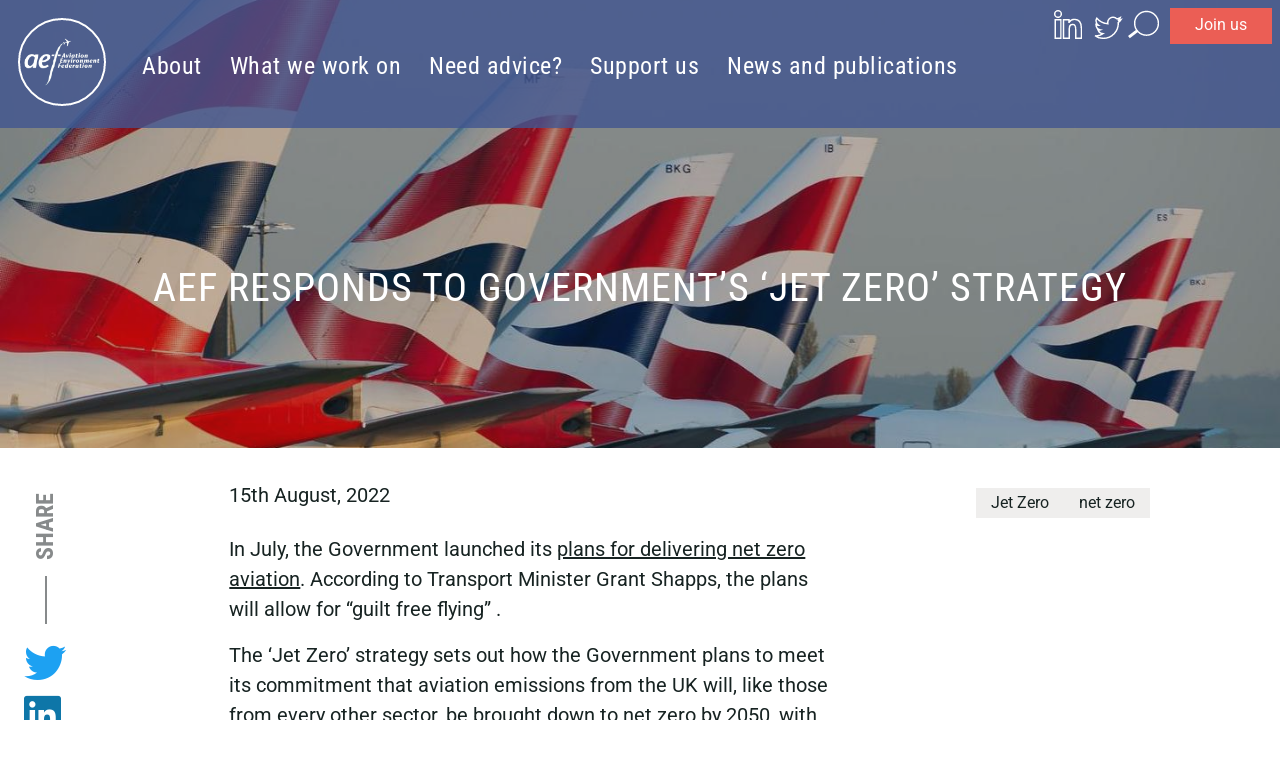

--- FILE ---
content_type: text/html; charset=UTF-8
request_url: https://www.aef.org.uk/2022/08/15/aef-responds-to-governments-jet-zero-strategy/
body_size: 12755
content:
<!DOCTYPE html>
<html lang="en-US">

<head>
	<meta charset="UTF-8">
	<meta http-equiv="X-UA-Compatible" content="IE=edge">
	<meta name="google-site-verification" content="sTnFoun8hW4pvkqU7mzQ0UF2nFSFyeENveO1Eho5Kko" />
	<meta name="viewport" content="width=device-width, initial-scale=1.0">

	<title>
	AEF Responds to Government&#039;s &#039;Jet Zero&#039; Strategy - Aviation Environment FederationAviation Environment Federation	</title>

	
	<meta name="Description" content="From the AEF: In July, the Government&nbsp;launched its plans for delivering net zero aviation. According to Transport Minister Grant Shapps, the plans will allow for “guilt free flying” .&nbsp; The ‘Jet Zero’ strategy &hellip; ">

	<!-- Feeds
	================================================== -->
	<link rel="alternate" type="application/rss+xml" title="RSS 2.0" href="https://www.aef.org.uk/feed/" />
	<link rel="alternate" type="text/xml" title="RSS .92" href="https://www.aef.org.uk/feed/rss/" />
	<link rel="alternate" type="application/atom+xml" title="Atom 0.3" href="https://www.aef.org.uk/feed/atom/" />
	<link rel="pingback" href="https://www.aef.org.uk/xmlrpc.php" />

	<!-- Favicons
	================================================== -->
	<link rel="icon" type="image/png" href="/aef.ico">

	<!-- WordPress additions
	================================================== -->
	<meta name='robots' content='index, follow, max-image-preview:large, max-snippet:-1, max-video-preview:-1' />

	<!-- This site is optimized with the Yoast SEO plugin v26.8 - https://yoast.com/product/yoast-seo-wordpress/ -->
	<link rel="canonical" href="https://www.aef.org.uk/2022/08/15/aef-responds-to-governments-jet-zero-strategy/" />
	<meta property="og:locale" content="en_US" />
	<meta property="og:type" content="article" />
	<meta property="og:title" content="AEF Responds to Government&#039;s &#039;Jet Zero&#039; Strategy - Aviation Environment Federation" />
	<meta property="og:description" content="In July, the Government&nbsp;launched its plans for delivering net zero aviation. According to Transport Minister Grant Shapps, the plans will allow for “guilt free flying” .&nbsp; The ‘Jet Zero’ strategy &hellip;" />
	<meta property="og:url" content="https://www.aef.org.uk/2022/08/15/aef-responds-to-governments-jet-zero-strategy/" />
	<meta property="og:site_name" content="Aviation Environment Federation" />
	<meta property="article:published_time" content="2022-08-15T11:16:26+00:00" />
	<meta property="article:modified_time" content="2023-05-16T13:53:59+00:00" />
	<meta name="author" content="Max Thrower" />
	<meta name="twitter:card" content="summary_large_image" />
	<meta name="twitter:creator" content="@The_AEF" />
	<meta name="twitter:site" content="@The_AEF" />
	<meta name="twitter:label1" content="Written by" />
	<meta name="twitter:data1" content="Max Thrower" />
	<meta name="twitter:label2" content="Est. reading time" />
	<meta name="twitter:data2" content="4 minutes" />
	<script type="application/ld+json" class="yoast-schema-graph">{"@context":"https://schema.org","@graph":[{"@type":"Article","@id":"https://www.aef.org.uk/2022/08/15/aef-responds-to-governments-jet-zero-strategy/#article","isPartOf":{"@id":"https://www.aef.org.uk/2022/08/15/aef-responds-to-governments-jet-zero-strategy/"},"author":{"name":"Max Thrower","@id":"https://www.aef.org.uk/#/schema/person/310846924f564823da5d19879503505a"},"headline":"AEF Responds to Government&#8217;s &#8216;Jet Zero&#8217; Strategy","datePublished":"2022-08-15T11:16:26+00:00","dateModified":"2023-05-16T13:53:59+00:00","mainEntityOfPage":{"@id":"https://www.aef.org.uk/2022/08/15/aef-responds-to-governments-jet-zero-strategy/"},"wordCount":915,"publisher":{"@id":"https://www.aef.org.uk/#organization"},"keywords":["Jet Zero","net zero"],"articleSection":["AEF News","Press releases"],"inLanguage":"en-US"},{"@type":"WebPage","@id":"https://www.aef.org.uk/2022/08/15/aef-responds-to-governments-jet-zero-strategy/","url":"https://www.aef.org.uk/2022/08/15/aef-responds-to-governments-jet-zero-strategy/","name":"AEF Responds to Government's 'Jet Zero' Strategy - Aviation Environment Federation","isPartOf":{"@id":"https://www.aef.org.uk/#website"},"datePublished":"2022-08-15T11:16:26+00:00","dateModified":"2023-05-16T13:53:59+00:00","breadcrumb":{"@id":"https://www.aef.org.uk/2022/08/15/aef-responds-to-governments-jet-zero-strategy/#breadcrumb"},"inLanguage":"en-US","potentialAction":[{"@type":"ReadAction","target":["https://www.aef.org.uk/2022/08/15/aef-responds-to-governments-jet-zero-strategy/"]}]},{"@type":"BreadcrumbList","@id":"https://www.aef.org.uk/2022/08/15/aef-responds-to-governments-jet-zero-strategy/#breadcrumb","itemListElement":[{"@type":"ListItem","position":1,"name":"Home","item":"https://www.aef.org.uk/"},{"@type":"ListItem","position":2,"name":"All news and publications","item":"https://www.aef.org.uk/latest/"},{"@type":"ListItem","position":3,"name":"AEF Responds to Government&#8217;s &#8216;Jet Zero&#8217; Strategy"}]},{"@type":"WebSite","@id":"https://www.aef.org.uk/#website","url":"https://www.aef.org.uk/","name":"Aviation Environment Federation","description":"Campaigning on aviation’s impacts, for people and the environment","publisher":{"@id":"https://www.aef.org.uk/#organization"},"potentialAction":[{"@type":"SearchAction","target":{"@type":"EntryPoint","urlTemplate":"https://www.aef.org.uk/?s={search_term_string}"},"query-input":{"@type":"PropertyValueSpecification","valueRequired":true,"valueName":"search_term_string"}}],"inLanguage":"en-US"},{"@type":"Organization","@id":"https://www.aef.org.uk/#organization","name":"Aviation Environment Federation","url":"https://www.aef.org.uk/","logo":{"@type":"ImageObject","inLanguage":"en-US","@id":"https://www.aef.org.uk/#/schema/logo/image/","url":"","contentUrl":"","caption":"Aviation Environment Federation"},"image":{"@id":"https://www.aef.org.uk/#/schema/logo/image/"},"sameAs":["https://x.com/The_AEF","http://linkedin.com/company/aviation-environment-federation"]},{"@type":"Person","@id":"https://www.aef.org.uk/#/schema/person/310846924f564823da5d19879503505a","name":"Max Thrower"}]}</script>
	<!-- / Yoast SEO plugin. -->


<link rel='dns-prefetch' href='//fonts.googleapis.com' />
<link rel="alternate" title="oEmbed (JSON)" type="application/json+oembed" href="https://www.aef.org.uk/wp-json/oembed/1.0/embed?url=https%3A%2F%2Fwww.aef.org.uk%2F2022%2F08%2F15%2Faef-responds-to-governments-jet-zero-strategy%2F" />
<link rel="alternate" title="oEmbed (XML)" type="text/xml+oembed" href="https://www.aef.org.uk/wp-json/oembed/1.0/embed?url=https%3A%2F%2Fwww.aef.org.uk%2F2022%2F08%2F15%2Faef-responds-to-governments-jet-zero-strategy%2F&#038;format=xml" />
		
		
<link data-optimized="2" rel="stylesheet" href="https://www.aef.org.uk/wp-content/litespeed/css/52e0959c3fa6e01712c5c034f1721e2c.css?ver=2a814" />





<link rel="https://api.w.org/" href="https://www.aef.org.uk/wp-json/" /><link rel="alternate" title="JSON" type="application/json" href="https://www.aef.org.uk/wp-json/wp/v2/posts/16258" /><link rel='shortlink' href='https://www.aef.org.uk/?p=16258' />
<meta name="generator" content="performance-lab 4.0.1; plugins: ">
		<script>
			document.documentElement.className = document.documentElement.className.replace('no-js', 'js');
		</script>
				
		
<!-- Google tag (gtag.js) -->
<script async src="https://www.googletagmanager.com/gtag/js?id=G-W8C3JZZHQE"></script>
<script>
	window.dataLayer = window.dataLayer || [];
	function gtag(){dataLayer.push(arguments);}
	gtag('js', new Date());

	gtag('config', 'G-W8C3JZZHQE');
</script>

		
	<!-- Old IE stylesheets
	================================================== -->

	<!--[if lte IE 9]>
		<link rel="stylesheet" type="text/css" href="https://www.aef.org.uk/wp-content/themes/aef-wptheme/css/ie.css" />
	<![endif]-->
	<!--[if lt IE 9]>
		<script src="//html5shiv.googlecode.com/svn/trunk/html5.js"></script>
		<link rel="stylesheet" type="text/css" href="https://www.aef.org.uk/wp-content/themes/aef-wptheme/css/ie-low.css" />
	<![endif]-->



</head>

<body class="single posttype_post template_page id_16258">
	<a href="#content" class="sr-only">Skip to content</a>

	<header id="header" class="container-fluid
	 compressed	">

		
		<nav id="utility-menu" class="nav--utility">

			<ul class="nav nav-pills nav-right">

				<li class="li--socialmedia-linkedin">
					<a href="http://linkedin.com/company/aviation-environment-federation">
						
<svg viewBox="0 0 50 50" xmlns="https://www.w3.org/2000/svg" aria-label="linkedin">
    <title>Follow us on LinkedIn</title>
    <path d="M37.9966568,39.1396163 L30.0860463,39.1396163 L30.0860463,26.7513333 C30.0860463,23.7971822 30.0332723,19.9943485 25.971822,19.9943485 C21.8516278,19.9943485 21.2212051,23.2128472 21.2212051,26.5361777 L21.2212051,39.1386611 L13.3108334,39.1386611 L13.3108334,13.6633766 L20.9047998,13.6633766 L20.9047998,17.1447903 L21.011303,17.1447903 C22.5575101,14.5010746 25.4431266,12.9161824 28.5040197,13.0298496 C36.5216111,13.0298496 38,18.3034307 38,25.164292 L37.9966568,39.1396163 Z M5.59157844,10.1810077 C5.59110085,10.1810077 5.59086206,10.1810077 5.59062326,10.1810077 C3.07227573,10.1810077 1,8.10897079 1,5.59062326 C1,3.07227573 3.07227573,1 5.59062326,1 C8.10873199,1 10.1807689,3.07179814 10.1812465,5.58966807 C10.1812465,5.58990687 10.1812465,5.59014567 10.1812465,5.59062326 C10.1812465,8.10849319 8.10944838,10.1807689 5.59157844,10.1810077 M9.54676431,39.1396163 L1.62803471,39.1396163 L1.62803471,13.6633766 L9.54676431,13.6633766 L9.54676431,39.1396163 Z" stroke="#ffffff" stroke-width="2" fill="transparent"></path>
</svg>					</a>
				</li>
				<li class="li--socialmedia-twitter">
					<a href="https://x.com/The_AEF">
						<svg viewBox="-2 -8 50 50"  xmlns="https://www.w3.org/2000/svg" aria-label="twitter">
    <title>Follow us on Twitter</title>
    <path d="M16.2258065,31.4193548 C29.9677419,31.4193548 37.3225806,20 37.3225806,10.3225806 L37.3225806,9.35483871 C38.8709677,8.38709677 40.0322581,7.03225806 41,5.48387097 C39.6451613,6.06451613 38.2903226,6.4516129 36.7419355,6.64516129 C38.2903226,5.67741935 39.4516129,4.32258065 40.0322581,2.58064516 C38.6774194,3.35483871 36.9354839,4.12903226 35.3870968,4.32258065 C34.0322581,2.96774194 32.0967742,2 29.9677419,2 C25.9032258,2 22.6129032,5.29032258 22.6129032,9.35483871 C22.6129032,9.93548387 22.6129032,10.516129 22.8064516,11.0967742 C16.6129032,10.7096774 11.1935484,7.80645161 7.51612903,3.35483871 C6.74193548,4.51612903 6.35483871,5.67741935 6.35483871,7.03225806 C6.35483871,9.5483871 7.70967742,11.8709677 9.64516129,13.2258065 C8.48387097,13.2258065 7.32258065,12.8387097 6.35483871,12.2580645 C6.35483871,15.9354839 8.87096774,18.8387097 12.3548387,19.6129032 C11.7741935,19.8064516 11,19.8064516 10.4193548,19.8064516 C10.0322581,19.8064516 9.4516129,19.8064516 9.06451613,19.6129032 C10.0322581,22.516129 12.7419355,24.6451613 16.0322581,24.8387097 C13.516129,26.7741935 10.2258065,27.9354839 6.74193548,27.9354839 C6.16129032,27.9354839 5.58064516,27.9354839 5,27.7419355 C8.09677419,30.2580645 11.9677419,31.4193548 16.2258065,31.4193548" stroke="#ffffff" stroke-width="2" fill="transparent"></path>
</svg>					</a>
				</li>

				<li class="form--search">
					<form id="searchform" method="get" action="https://www.aef.org.uk" role="search" class="form-inline">
						<div class="input-group">
							<input name="s" id="s" class="form-control form--search-input" type="search" placeholder="Search" aria-label="Search" value="" />
							<button type="submit" id="btn--search-submit">
								<svg viewBox="-5 -2 50 50" xmlns="https://www.w3.org/2000/svg" aria-label="search">
    <title>Search</title>
    <circle stroke="#ffffff" stroke-width="2" fill="transparent" cx="23.5" cy="16.5" r="16.5"></circle>
    <line x1="9" y1="28" x2="0.642857143" y2="34.4166667" stroke="#ffffff" stroke-width="4" stroke-linecap="square"></line>
</svg>								<span class="sr-only">Search</span>
							</button>
						</div>
					</form>
				</li>
				<li class="container--btn-highlight">
					<a class="btn btn-highlight btn--donate" href="/join">Join us</a>
				</li>
			</ul>
		</nav>

		<nav role="navigation" id="mainnavbar" class="navbar navbar-expand-sm container">

			<a href="/" class="navbar-brand"><img data-src="https://www.aef.org.uk/wp-content/themes/aef-wptheme/images/aef-logo-transparent.png" alt="Aviation Environment Federation" src="[data-uri]" class="lazyload" style="--smush-placeholder-width: 508px; --smush-placeholder-aspect-ratio: 508/508;" /></a>

			<button type="button" id="navbar--toggler" class="navbar-toggler" aria-controls="mainnav" aria-expanded="false" aria-label="Toggle navigation">
				<span class="sr-only">Show or hide navigation</span><span class="bars"></span>
			</button>

			<div id="mainnav" class="navbar-collapse">
				<ul id="menu-main-navigation-menu" class="navbar-nav"><li id="menu-item-7625" class="menu-item menu-item-type-custom menu-item-object-custom menu-item-has-children menu-item-7625 about dropdown"><a class="dropdown-toggle">About</a>
<ul role="menu" class="dropdown-menu">
	<li id="menu-item-6451" class="menu-item menu-item-type-post_type menu-item-object-page menu-item-6451 about-us"><a href="https://www.aef.org.uk/about/">About us</a></li>
	<li id="menu-item-6937" class="menu-item menu-item-type-post_type menu-item-object-page menu-item-6937 our-team"><a href="https://www.aef.org.uk/about/our-team/">Our team</a></li>
	<li id="menu-item-15852" class="menu-item menu-item-type-post_type menu-item-object-page menu-item-15852 airspace-and-noise-community-forum"><a href="https://www.aef.org.uk/airspace-and-noise-community-forum/">Airspace and Noise Community Forum</a></li>
</ul>
</li>
<li id="menu-item-6623" class="megamenu menu-item menu-item-type-custom menu-item-object-custom menu-item-has-children menu-item-6623 what-we-work-on dropdown"><a class="dropdown-toggle">What we work on</a>
<ul role="menu" class="dropdown-menu">
	<li id="menu-item-6625" class="menu-item menu-item-type-post_type menu-item-object-aef_issue menu-item-6625 aircraft-noise-airspace"><a href="https://www.aef.org.uk/what-we-do/noise/">Aircraft noise &#038; airspace</a></li>
	<li id="menu-item-6624" class="menu-item menu-item-type-post_type menu-item-object-aef_issue menu-item-6624 air-pollution"><a href="https://www.aef.org.uk/what-we-do/air-pollution/">Air pollution</a></li>
	<li id="menu-item-18385" class="menu-item menu-item-type-post_type menu-item-object-aef_issue menu-item-18385 biodiversity"><a href="https://www.aef.org.uk/what-we-do/biodiversity/">Biodiversity</a></li>
	<li id="menu-item-18386" class="megamenu-break menu-item menu-item-type-post_type menu-item-object-aef_issue menu-item-18386 airport-expansion"><a href="https://www.aef.org.uk/what-we-do/airport-expansion/">Airport expansion</a></li>
	<li id="menu-item-18387" class="menu-item menu-item-type-post_type menu-item-object-aef_issue menu-item-18387 economics-carbon-pricing-taxation"><a href="https://www.aef.org.uk/what-we-do/taxation/">Economics, carbon pricing &#038; taxation</a></li>
	<li id="menu-item-18389" class="menu-item menu-item-type-post_type menu-item-object-aef_issue menu-item-18389 carbon-emissions"><a href="https://www.aef.org.uk/what-we-do/carbon-emissions/">Carbon emissions</a></li>
	<li id="menu-item-18388" class="menu-item menu-item-type-post_type menu-item-object-aef_issue menu-item-18388 greenhouse-gas-removals"><a href="https://www.aef.org.uk/what-we-do/aviation-and-greenhouse-gas-removals/">Greenhouse gas removals</a></li>
	<li id="menu-item-18390" class="megamenu-break menu-item menu-item-type-post_type menu-item-object-aef_issue menu-item-18390 alternative-aviation-fuels-safs"><a href="https://www.aef.org.uk/what-we-do/alternative-aviation-fuels-safs/">Alternative aviation fuels (SAFs)</a></li>
	<li id="menu-item-18391" class="menu-item menu-item-type-post_type menu-item-object-aef_issue menu-item-18391 zero-emission-flight"><a href="https://www.aef.org.uk/what-we-do/zero-emission-flight/">Zero emission flight</a></li>
	<li id="menu-item-18392" class="menu-item menu-item-type-post_type menu-item-object-aef_issue menu-item-18392 non-co%e2%82%82-effects-including-contrails"><a href="https://www.aef.org.uk/what-we-do/non-co%e2%82%82-effects-of-aviation-including-contrails/">Non-CO₂ effects (including contrails)</a></li>
	<li id="menu-item-18393" class="menu-item menu-item-type-post_type menu-item-object-aef_issue menu-item-18393 international-policy"><a href="https://www.aef.org.uk/what-we-do/international-policy/">International policy</a></li>
</ul>
</li>
<li id="menu-item-6629" class="menu-item menu-item-type-custom menu-item-object-custom menu-item-has-children menu-item-6629 need-advice dropdown"><a class="dropdown-toggle">Need advice?</a>
<ul role="menu" class="dropdown-menu">
	<li id="menu-item-16522" class="menu-item menu-item-type-post_type menu-item-object-page menu-item-16522 uk-airport-expansion-tracker"><a href="https://www.aef.org.uk/uk-airport-expansions/">UK airport expansion tracker</a></li>
	<li id="menu-item-6631" class="menu-item menu-item-type-post_type menu-item-object-aef_guide menu-item-6631 understanding-aircraft-noise"><a href="https://www.aef.org.uk/guides/understanding-aircraft-noise/">Understanding aircraft noise</a></li>
	<li id="menu-item-6632" class="menu-item menu-item-type-post_type menu-item-object-aef_guide menu-item-6632 understanding-airspace-policy"><a href="https://www.aef.org.uk/guides/understanding-airspace-policy/">Understanding airspace policy</a></li>
	<li id="menu-item-6633" class="menu-item menu-item-type-post_type menu-item-object-aef_guide menu-item-6633 understanding-aviation-related-planning"><a href="https://www.aef.org.uk/guides/understanding-aviation-related-planning/">Understanding aviation-related planning</a></li>
	<li id="menu-item-6804" class="menu-item menu-item-type-post_type menu-item-object-aef_guide menu-item-6804 third-party-safety-around-airports"><a href="https://www.aef.org.uk/guides/third-party-safety-around-airports/">Third party safety around airports</a></li>
	<li id="menu-item-18395" class="menu-item menu-item-type-post_type menu-item-object-aef_guide menu-item-18395 what-can-i-do-as-a-leisure-traveller"><a href="https://www.aef.org.uk/guides/as-a-traveller/">What can I do as a leisure traveller?</a></li>
	<li id="menu-item-18394" class="menu-item menu-item-type-post_type menu-item-object-aef_guide menu-item-18394 what-can-we-do-as-a-business"><a href="https://www.aef.org.uk/guides/as-a-business/">What can we do as a business?</a></li>
</ul>
</li>
<li id="menu-item-6637" class="menu-item menu-item-type-custom menu-item-object-custom menu-item-has-children menu-item-6637 support-us dropdown"><a class="dropdown-toggle">Support us</a>
<ul role="menu" class="dropdown-menu">
	<li id="menu-item-6636" class="menu-item menu-item-type-post_type menu-item-object-page menu-item-6636 donate-to-aef"><a href="https://www.aef.org.uk/join/donate/">Donate to AEF</a></li>
	<li id="menu-item-6634" class="menu-item menu-item-type-post_type menu-item-object-page menu-item-6634 join-us"><a href="https://www.aef.org.uk/join/">Join us</a></li>
	<li id="menu-item-6635" class="menu-item menu-item-type-post_type menu-item-object-page menu-item-6635 renew-your-membership"><a href="https://www.aef.org.uk/join/renew/">Renew your membership</a></li>
</ul>
</li>
<li id="menu-item-6647" class="menu-item menu-item-type-custom menu-item-object-custom menu-item-has-children menu-item-6647 news-and-publications dropdown"><a class="dropdown-toggle">News and publications</a>
<ul role="menu" class="dropdown-menu">
	<li id="menu-item-6648" class="menu-item menu-item-type-taxonomy menu-item-object-category current-post-ancestor current-menu-parent current-post-parent menu-item-6648 news"><a href="https://www.aef.org.uk/category/news/">News</a></li>
	<li id="menu-item-6642" class="menu-item menu-item-type-taxonomy menu-item-object-category current-post-ancestor current-menu-parent current-post-parent menu-item-6642 press-releases"><a href="https://www.aef.org.uk/category/press/">Press releases</a></li>
	<li id="menu-item-6646" class="menu-item menu-item-type-taxonomy menu-item-object-category menu-item-6646 consultation-responses"><a href="https://www.aef.org.uk/category/consultation-responses/">Consultation responses</a></li>
	<li id="menu-item-6644" class="menu-item menu-item-type-taxonomy menu-item-object-category menu-item-6644 reports-and-briefings"><a href="https://www.aef.org.uk/category/reports-briefings/">Reports and briefings</a></li>
	<li id="menu-item-6645" class="menu-item menu-item-type-taxonomy menu-item-object-category menu-item-6645 annual-reports"><a href="https://www.aef.org.uk/category/annual-reports/">Annual reports</a></li>
	<li id="menu-item-2859" class="menu-item menu-item-type-post_type menu-item-object-page current_page_parent menu-item-2859 all"><a href="https://www.aef.org.uk/latest/">All</a></li>
</ul>
</li>
</ul>			</div><!--/.nav-collapse -->

		</nav>

		<div role="search" class="form--search-mobile">
			<form id="searchform-mobile" method="get" action="https://www.aef.org.uk" role="search" class="form-inline">
				<div class="input-group">
					<input name="s" id="s-mobile" class="form-control nav--utility-searchfield" type="search" placeholder="Search" aria-label="Search" value="" />
					<button class="btn btn--search" type="submit"><img data-src="https://www.aef.org.uk/wp-content/themes/aef-wptheme/images/sprite--search.png" alt="Search" src="[data-uri]" class="lazyload" style="--smush-placeholder-width: 36px; --smush-placeholder-aspect-ratio: 36/64;" /></button>
				</div>
				<button class="btn sr-only" type="submit">Search</button>
			</form>
		</div>

	</header>

	<div id="wrapper" class="container-fluid">

	
	<div class="row">
	<div class="heading has-bgimage-small has-bgimage-large has-overlay-mobile has-overlay light-text-mobile light-text col-sm-12">
		<div class="container">
		<img data-src="https://www.aef.org.uk/uploads/2022/08/british-airways-3478771_640.jpg" alt="Heading image" style="--smush-placeholder-width: 480px; --smush-placeholder-aspect-ratio: 480/361;display:none;" src="[data-uri]" class="lazyload" />
			<h1>AEF Responds to Government&#8217;s &#8216;Jet Zero&#8217; Strategy</h1>

		</div>
	</div>
	</div><!-- /.row -->

	<div class="row">
	<div class="content col-sm-9 col-md-7 col-xl-6 order-md-2">

					<p class="p--time">15th August, 2022		
		
		
<p>In July, the Government&nbsp;launched its <a href="https://www.gov.uk/government/publications/jet-zero-strategy-delivering-net-zero-aviation-by-2050">plans for delivering net zero aviation</a>. According to Transport Minister Grant Shapps, the plans will allow for “guilt free flying” .&nbsp;</p>



<p>The ‘Jet Zero’ strategy sets out how the Government plans to meet its commitment that aviation emissions from the UK will, like those from every other sector, be brought down to net zero by 2050, with sub-targets to make domestic flights and airports net zero by 2040.&nbsp;</p>



<p>Prior to publication, AEF, Green Alliance, Friends of the Earth, Possible and Transport and Environment set out <a href="https://green-alliance.org.uk/wp-content/uploads/2022/07/Five-tests-for-the-Jet-Zero-strategy.pdf">five tests </a>for measuring the effectiveness of the strategy in meeting climate targets for 2035 and 2050. We said:</p>



<ol class="wp-block-list">
<li>It should be published alongside detailed policy proposals on how its ambitions will be achieved, with specific policy mechanisms to create incentives for the development and deployment of zero emission aircraft and sustainable aviation fuel.</li>



<li>It should develop and adopt a decarbonisation pathway that has a significant reduction in emissions by 2035, compared to the pre-pandemic baseline</li>



<li>It should introduce a framework to manage emissions by reducing passenger demand, since technological solutions may not deliver emissions reductions at the rate necessary to meet the decarbonisation pathway, and no airport expansion should be permitted in the interim.</li>



<li>It must include specific policies to address the significant non-CO<sub>2 </sub>climate impacts of aviation.</li>



<li>It must ensure the polluter pays principle is applied across all carbon emissions from flying, and the full costs of aviation decarbonisation measures should be borne by the aviation industry, not the taxpayer.&nbsp;</li>
</ol>



<h3 class="wp-block-heading">So how does the strategy measure up?</h3>



<p></p>



<p></p>



<p><strong><span style="text-decoration: underline;">Things AEF likes:&nbsp;</span></strong></p>



<ul class="wp-block-list">
<li>There is at least &#8211; at last &#8211; a strategy. Relying on the industry to deliver carbon reductions on its own hasn’t, historically, gone well. 2019 (pre-pandemic) saw the highest ever level of CO2 emissions from aviation, both in the UK and globally.&nbsp;</li>



<li>There is also a planned trajectory for aviation emissions to fall between now and 2050, with 2019 being regarded as the peak year. NGOs had criticized earlier plans to allow emissions to grow back post-pandemic before falling after 2030.&nbsp;</li>



<li>There’s a commitment to reviews every five years to see if the industry’s on track to deliver planned emissions cuts.&nbsp;</li>
</ul>



<p><strong><span style="text-decoration: underline;">Things AEF is less impressed by:</span></strong></p>



<ul class="wp-block-list">
<li>The policy measures are minimal and flaky. Near-term policies are limited to strengthening the UK emissions trading system and introducing a mandate for sustainable aviation fuels.&nbsp;</li>



<li>A target of net zero domestic flying by 2040 might sound ambitious, but domestic flights only account for 4% of total UK aviation emissions. Similarly, the target to make airports net zero by 2040 only applies to ground emissions from airport sources like heating and lighting requirements and on-site vehicles.&nbsp;</li>



<li>A commitment to providing better consumer info about the CO2 from flights is a good idea. But claiming at the same time that people can fly “guilt free” instantly undermines that idea of personal responsibility and agency.</li>



<li>The pathway and reviews are only worth having if there’s some way to enforce them, but there are no penalties proposed for emissions which exceed the Government’s trajectory. It’s not clear what levers the Government will pull if emissions turn out to be higher than they hoped.&nbsp;</li>



<li>The strategy supports what it calls ‘sustainable airport growth’, ignoring CCC recommendations to delay decisions on new capacity until it can be seen if the tech delivers fast enough. Element Energy (EE)’s <a href="https://www.aef.org.uk/2022/05/16/new-report-finds-governments-jet-zero-techno-optimism-puts-emissions-targets-at-risk%ef%bf%bc/">report for AEF</a> earlier this year concluded that a halt to airport capacity growth and demand reduction measures pose a far less risky approach to hitting net zero aviation by 2050 and the 78% economy-wide emissions cut to which the Government has committed by 2035.</li>



<li>Although the strategy agrees to increase understanding of non-CO2 effects and potential mitigation options, there is no commitment to address or reduce these impacts.</li>



<li>When it comes to ensuring the polluter pays principle is applied, it’s looking like the taxpayer, rather than passengers or industry, will shoulder both the cost of decarbonisation technologies and the climate cost of the Government&#8217;s refusal to constrain demand.</li>
</ul>



<p>Tim Johnson, AEF Director&nbsp;said on the day of publication:</p>



<p>&nbsp;“We welcome the Government’s commitment to hold the industry to account for delivering net zero aviation emissions, including a process to review progress and strengthen policy as required. The sector’s historic failure to cut the total emissions despite decades of talk is partly down to the absence of any real penalties for increasing their use of fossil fuels. Perhaps unsurprisingly, 2019 was a record year for aviation CO2 emissions.</p>



<p>“But ministers are not being honest about what it will take to achieve net zero flying. The strategy avoids answering the difficult questions like the need to fly less, and calling a halt to airport expansions.”</p>



<p>Cait Hewitt, Policy Director at AEF said:&nbsp;</p>



<p>“The Government is relying on technological breakthroughs from industry while allowing for continued growth. But some of these plans just don’t add up. For example, to make enough synthetic e-fuel to meet the existing jet fuel demand from the UK aviation sector would require an offshore wind farm the size of Northern Ireland.</p>



<p>“Despite the Government’s support for aviation growth post-pandemic, employment in the sector has become increasingly precarious and unattractive. Given the need to limit passenger demand in order to meet climate goals, the Government must outline how it intends to ensure a just transition to create green, sustainable and secure jobs.”</p>

		
	</div><!-- /.col.content -->

	<div class="sidebar col-sm-3 col-md-2 offset-xl-1 order-md-3">
		<p class="p--tags"><a href="https://www.aef.org.uk/tag/jet-zero/">Jet Zero</a> <a href="https://www.aef.org.uk/tag/net-zero/">net zero</a> </p>


<div id="backtotop">
	<a href="#" class="">Back to top<i class="fal fa-arrow-circle-up fa-2x"></i></a>
</div>
	</div><!-- /.col.sidebar -->

	<div class="socialbar col-sm-9 col-md-2 order-md-1">
		<nav class="nav--social-wrapper">
		<h3>Share</h3>
		<ul class="nav--social">
			<li class="nav--social-twitter"><a href="https://twitter.com/intent/tweet
?url=https://www.aef.org.uk/2022/08/15/aef-responds-to-governments-jet-zero-strategy/&text=AEF%20Responds%20to%20Government%E2%80%99s%20%E2%80%98Jet%20Zero%E2%80%99%20Strategy" target="_blank"><i class="fab fa-twitter fa-3x"></i></a></li>
			<li class="nav--social-linkedin"><a href="https://www.linkedin.com/shareArticle?mini=true&url=https%3A%2F%2Fwww.aef.org.uk%2F2022%2F08%2F15%2Faef-responds-to-governments-jet-zero-strategy%2F&title=AEF%20Responds%20to%20Government%E2%80%99s%20%E2%80%98Jet%20Zero%E2%80%99%20Strategy" target="_blank"><i class="fab fa-linkedin fa-3x"></i></a></li>
			<li class="nav--social-facebook"><a href="https://www.facebook.com/sharer.php?u=https%3A%2F%2Fwww.aef.org.uk%2F2022%2F08%2F15%2Faef-responds-to-governments-jet-zero-strategy%2F" target="_blank"><i class="fab fa-facebook fa-3x"></i></a></li>
		</ul>
	</nav>
	</div>
	</div><!-- /.row -->
	


</div><!-- /#wrapper -->

<footer>
	<div class="container">
	<div class="row">
	<div id="footer-nav-one" class="col-sm footer--menu menu--footer-one">
		
			<ul id="footer-menu-one" class=""><li id="menu-item-6701"><a href="https://www.aef.org.uk/about/">About us</a></li>
<li id="menu-item-6702"><a href="https://www.aef.org.uk/join/">Join us</a></li>
<li id="menu-item-6703"><a href="https://www.aef.org.uk/contact/">Contact us</a></li>
</ul>
	</div>

	<div id="footer-nav-two" class="col-sm footer--menu menu--footer-two">
		
			<ul id="footer-menu-two" class=""><li id="menu-item-6714"><a href="https://www.aef.org.uk/press-enquiries/">Press and media</a></li>
<li id="menu-item-6713"><a href="https://www.aef.org.uk/careers/">Careers</a></li>
<li id="menu-item-6712"><a href="https://www.aef.org.uk/privacy-policy/">Privacy policy</a></li>
</ul>
	</div>

	<div id="footer-nav-three" class="col-sm-5 menu--footer-three">

		
		<div id="mc_embed_shell">
		
		
<div id="mc_embed_signup">
	<form action="https://aef.us7.list-manage.com/subscribe/post?u=dacea0a21f38661261340c87a&amp;id=c1ead7a1c1&amp;f_id=009dace4f0" method="post" id="mc-embedded-subscribe-form" name="mc-embedded-subscribe-form" class="validate" target="_blank">
		<div id="mc_embed_signup_scroll"><h3>Subscribe to our newsletter</h3>
		<div class="mc-field-group"><label for="mce-EMAIL" class="sr-only">Email Address</label><input type="email" name="EMAIL"  id="mce-EMAIL"class="required email" required="" value="" placeholder="Your email address"></div>
		<div id="mce-responses" class="clear">
			<div class="response" id="mce-error-response" style="display: none;"></div>
			<div class="response" id="mce-success-response" style="display: none;"></div>
		</div>
		<div aria-hidden="true" style="position: absolute; left: -5000px;"><input type="text" name="b_dacea0a21f38661261340c87a_c1ead7a1c1" tabindex="-1" value=""></div>
		<div class="clear"><input type="submit" name="subscribe" id="mc-embedded-subscribe" class="button" value="Subscribe"></div>
	</div>
</form>
</div>
<script type="text/javascript" src="https://s3.amazonaws.com/downloads.mailchimp.com/js/mc-validate.js"></script><script type="text/javascript">(function($) {window.fnames = new Array(); window.ftypes = new Array();fnames[0]='EMAIL';ftypes[0]='email';fnames[1]='FNAME';ftypes[1]='text';fnames[2]='LNAME';ftypes[2]='text';fnames[3]='ADDRESS';ftypes[3]='address';fnames[4]='PHONE';ftypes[4]='phone';}(jQuery));var $mcj = jQuery.noConflict(true);</script></div>
		
		<h3>Connect with us</h3>
			
		<ul id="footer-menu-social" class="footer-menu-social">
			<li class="li--socialmedia-linkedin">
				<a href="http://linkedin.com/company/aviation-environment-federation">
					
<svg viewBox="0 0 50 50" xmlns="https://www.w3.org/2000/svg" aria-label="linkedin">
    <title>Follow us on LinkedIn</title>
    <path d="M37.9966568,39.1396163 L30.0860463,39.1396163 L30.0860463,26.7513333 C30.0860463,23.7971822 30.0332723,19.9943485 25.971822,19.9943485 C21.8516278,19.9943485 21.2212051,23.2128472 21.2212051,26.5361777 L21.2212051,39.1386611 L13.3108334,39.1386611 L13.3108334,13.6633766 L20.9047998,13.6633766 L20.9047998,17.1447903 L21.011303,17.1447903 C22.5575101,14.5010746 25.4431266,12.9161824 28.5040197,13.0298496 C36.5216111,13.0298496 38,18.3034307 38,25.164292 L37.9966568,39.1396163 Z M5.59157844,10.1810077 C5.59110085,10.1810077 5.59086206,10.1810077 5.59062326,10.1810077 C3.07227573,10.1810077 1,8.10897079 1,5.59062326 C1,3.07227573 3.07227573,1 5.59062326,1 C8.10873199,1 10.1807689,3.07179814 10.1812465,5.58966807 C10.1812465,5.58990687 10.1812465,5.59014567 10.1812465,5.59062326 C10.1812465,8.10849319 8.10944838,10.1807689 5.59157844,10.1810077 M9.54676431,39.1396163 L1.62803471,39.1396163 L1.62803471,13.6633766 L9.54676431,13.6633766 L9.54676431,39.1396163 Z" stroke="#ffffff" stroke-width="2" fill="transparent"></path>
</svg>				</a>
			</li>
			<li class="li--socialmedia-twitter">
				<a href="https://x.com/The_AEF">
					<svg viewBox="-2 -8 50 50"  xmlns="https://www.w3.org/2000/svg" aria-label="twitter">
    <title>Follow us on Twitter</title>
    <path d="M16.2258065,31.4193548 C29.9677419,31.4193548 37.3225806,20 37.3225806,10.3225806 L37.3225806,9.35483871 C38.8709677,8.38709677 40.0322581,7.03225806 41,5.48387097 C39.6451613,6.06451613 38.2903226,6.4516129 36.7419355,6.64516129 C38.2903226,5.67741935 39.4516129,4.32258065 40.0322581,2.58064516 C38.6774194,3.35483871 36.9354839,4.12903226 35.3870968,4.32258065 C34.0322581,2.96774194 32.0967742,2 29.9677419,2 C25.9032258,2 22.6129032,5.29032258 22.6129032,9.35483871 C22.6129032,9.93548387 22.6129032,10.516129 22.8064516,11.0967742 C16.6129032,10.7096774 11.1935484,7.80645161 7.51612903,3.35483871 C6.74193548,4.51612903 6.35483871,5.67741935 6.35483871,7.03225806 C6.35483871,9.5483871 7.70967742,11.8709677 9.64516129,13.2258065 C8.48387097,13.2258065 7.32258065,12.8387097 6.35483871,12.2580645 C6.35483871,15.9354839 8.87096774,18.8387097 12.3548387,19.6129032 C11.7741935,19.8064516 11,19.8064516 10.4193548,19.8064516 C10.0322581,19.8064516 9.4516129,19.8064516 9.06451613,19.6129032 C10.0322581,22.516129 12.7419355,24.6451613 16.0322581,24.8387097 C13.516129,26.7741935 10.2258065,27.9354839 6.74193548,27.9354839 C6.16129032,27.9354839 5.58064516,27.9354839 5,27.7419355 C8.09677419,30.2580645 11.9677419,31.4193548 16.2258065,31.4193548" stroke="#ffffff" stroke-width="2" fill="transparent"></path>
</svg>				</a>
			</li>
		</ul>

	</div>
	</div><!-- /.row -->
	
	<div class="row">
	<div id="colophon" class="col-sm colophon">

		<p>The Aviation Environment Federation is incorporated in England and Wales. Registered company number 03467343.<br />
Registered office: Studio LMF 1.09, The Leather Market, 11-13 Weston Street, London SE1 3ER</p>
<p>Website designed by <a href="https://uk.linkedin.com/in/elizabeth-harrocks">Lizzie Harrocks</a> and built by <a href="https://www.akemcmurchie.net">Jake McMurchie</a><br />
<a href="https://www.kualo.co.uk/webhosting/green-web-hosting">Hosted by Kualo in datacentres powered by renewable energy</a></p>

	</div><!-- /.colophon -->
	</div><!-- /.row -->
	
	<div class="row">
	<div id="logo" class="col-sm logo">

		<p class="container--logo">
			<a href="/"><img data-src="https://www.aef.org.uk/wp-content/themes/aef-wptheme/images/aef-logo-transparent.png" alt="Aviation Environment Federation" src="[data-uri]" class="lazyload" style="--smush-placeholder-width: 508px; --smush-placeholder-aspect-ratio: 508/508;" /></a>
		</p>
		<p>
			&copy; 2000-2026 Aviation Environment Federation.<br />All rights reserved.
		</p>
		<!-- <p><a rel="nofollow" href="https://www.aef.org.uk/wp-login.php">Log in</a></p>-->
	</div><!-- /.colophon -->
	</div><!-- /.row -->
	</div><!-- /.container -->
	
</footer>

<script type="speculationrules">
{"prefetch":[{"source":"document","where":{"and":[{"href_matches":"/*"},{"not":{"href_matches":["/wp-*.php","/wp-admin/*","/uploads/*","/wp-content/*","/wp-content/plugins/*","/wp-content/themes/aef-wptheme/*","/*\\?(.+)"]}},{"not":{"selector_matches":"a[rel~=\"nofollow\"]"}},{"not":{"selector_matches":".no-prefetch, .no-prefetch a"}}]},"eagerness":"conservative"}]}
</script>
        <script>
            // Do not change this comment line otherwise Speed Optimizer won't be able to detect this script

            (function () {
                function sendRequest(url, body) {
                    if(!window.fetch) {
                        const xhr = new XMLHttpRequest();
                        xhr.open("POST", url, true);
                        xhr.setRequestHeader("Content-Type", "application/json;charset=UTF-8");
                        xhr.send(JSON.stringify(body))
                        return
                    }

                    const request = fetch(url, {
                        method: 'POST',
                        body: JSON.stringify(body),
                        keepalive: true,
                        headers: {
                            'Content-Type': 'application/json;charset=UTF-8'
                        }
                    });
                }

                const calculateParentDistance = (child, parent) => {
                    let count = 0;
                    let currentElement = child;

                    // Traverse up the DOM tree until we reach parent or the top of the DOM
                    while (currentElement && currentElement !== parent) {
                        currentElement = currentElement.parentNode;
                        count++;
                    }

                    // If parent was not found in the hierarchy, return -1
                    if (!currentElement) {
                        return -1; // Indicates parent is not an ancestor of element
                    }

                    return count; // Number of layers between element and parent
                }
                const isMatchingClass = (linkRule, href, classes, ids) => {
                    return classes.includes(linkRule.value)
                }
                const isMatchingId = (linkRule, href, classes, ids) => {
                    return ids.includes(linkRule.value)
                }
                const isMatchingDomain = (linkRule, href, classes, ids) => {
                    if(!URL.canParse(href)) {
                        return false
                    }

                    const url = new URL(href)
                    const host = url.host
                    const hostsToMatch = [host]

                    if(host.startsWith('www.')) {
                        hostsToMatch.push(host.substring(4))
                    } else {
                        hostsToMatch.push('www.' + host)
                    }

                    return hostsToMatch.includes(linkRule.value)
                }
                const isMatchingExtension = (linkRule, href, classes, ids) => {
                    if(!URL.canParse(href)) {
                        return false
                    }

                    const url = new URL(href)

                    return url.pathname.endsWith('.' + linkRule.value)
                }
                const isMatchingSubdirectory = (linkRule, href, classes, ids) => {
                    if(!URL.canParse(href)) {
                        return false
                    }

                    const url = new URL(href)

                    return url.pathname.startsWith('/' + linkRule.value + '/')
                }
                const isMatchingProtocol = (linkRule, href, classes, ids) => {
                    if(!URL.canParse(href)) {
                        return false
                    }

                    const url = new URL(href)

                    return url.protocol === linkRule.value + ':'
                }
                const isMatchingExternal = (linkRule, href, classes, ids) => {
                    if(!URL.canParse(href) || !URL.canParse(document.location.href)) {
                        return false
                    }

                    const matchingProtocols = ['http:', 'https:']
                    const siteUrl = new URL(document.location.href)
                    const linkUrl = new URL(href)

                    // Links to subdomains will appear to be external matches according to JavaScript,
                    // but the PHP rules will filter those events out.
                    return matchingProtocols.includes(linkUrl.protocol) && siteUrl.host !== linkUrl.host
                }
                const isMatch = (linkRule, href, classes, ids) => {
                    switch (linkRule.type) {
                        case 'class':
                            return isMatchingClass(linkRule, href, classes, ids)
                        case 'id':
                            return isMatchingId(linkRule, href, classes, ids)
                        case 'domain':
                            return isMatchingDomain(linkRule, href, classes, ids)
                        case 'extension':
                            return isMatchingExtension(linkRule, href, classes, ids)
                        case 'subdirectory':
                            return isMatchingSubdirectory(linkRule, href, classes, ids)
                        case 'protocol':
                            return isMatchingProtocol(linkRule, href, classes, ids)
                        case 'external':
                            return isMatchingExternal(linkRule, href, classes, ids)
                        default:
                            return false;
                    }
                }
                const track = (element) => {
                    const href = element.href ?? null
                    const classes = Array.from(element.classList)
                    const ids = [element.id]
                    const linkRules = [{"type":"extension","value":"pdf"},{"type":"extension","value":"zip"},{"type":"protocol","value":"mailto"},{"type":"protocol","value":"tel"}]
                    if(linkRules.length === 0) {
                        return
                    }

                    // For link rules that target an id, we need to allow that id to appear
                    // in any ancestor up to the 7th ancestor. This loop looks for those matches
                    // and counts them.
                    linkRules.forEach((linkRule) => {
                        if(linkRule.type !== 'id') {
                            return;
                        }

                        const matchingAncestor = element.closest('#' + linkRule.value)

                        if(!matchingAncestor || matchingAncestor.matches('html, body')) {
                            return;
                        }

                        const depth = calculateParentDistance(element, matchingAncestor)

                        if(depth < 7) {
                            ids.push(linkRule.value)
                        }
                    });

                    // For link rules that target a class, we need to allow that class to appear
                    // in any ancestor up to the 7th ancestor. This loop looks for those matches
                    // and counts them.
                    linkRules.forEach((linkRule) => {
                        if(linkRule.type !== 'class') {
                            return;
                        }

                        const matchingAncestor = element.closest('.' + linkRule.value)

                        if(!matchingAncestor || matchingAncestor.matches('html, body')) {
                            return;
                        }

                        const depth = calculateParentDistance(element, matchingAncestor)

                        if(depth < 7) {
                            classes.push(linkRule.value)
                        }
                    });

                    const hasMatch = linkRules.some((linkRule) => {
                        return isMatch(linkRule, href, classes, ids)
                    })

                    if(!hasMatch) {
                        return
                    }

                    const url = "https://www.aef.org.uk/wp-content/plugins/independent-analytics/iawp-click-endpoint.php";
                    const body = {
                        href: href,
                        classes: classes.join(' '),
                        ids: ids.join(' '),
                        ...{"payload":{"resource":"singular","singular_id":16258,"page":1},"signature":"58b8b2dea5ff52b8125ceec43cfbe89c"}                    };

                    sendRequest(url, body)
                }
                document.addEventListener('mousedown', function (event) {
                                        if (navigator.webdriver || /bot|crawler|spider|crawling|semrushbot|chrome-lighthouse/i.test(navigator.userAgent)) {
                        return;
                    }
                    
                    const element = event.target.closest('a')

                    if(!element) {
                        return
                    }

                    const isPro = false
                    if(!isPro) {
                        return
                    }

                    // Don't track left clicks with this event. The click event is used for that.
                    if(event.button === 0) {
                        return
                    }

                    track(element)
                })
                document.addEventListener('click', function (event) {
                                        if (navigator.webdriver || /bot|crawler|spider|crawling|semrushbot|chrome-lighthouse/i.test(navigator.userAgent)) {
                        return;
                    }
                    
                    const element = event.target.closest('a, button, input[type="submit"], input[type="button"]')

                    if(!element) {
                        return
                    }

                    const isPro = false
                    if(!isPro) {
                        return
                    }

                    track(element)
                })
                document.addEventListener('play', function (event) {
                                        if (navigator.webdriver || /bot|crawler|spider|crawling|semrushbot|chrome-lighthouse/i.test(navigator.userAgent)) {
                        return;
                    }
                    
                    const element = event.target.closest('audio, video')

                    if(!element) {
                        return
                    }

                    const isPro = false
                    if(!isPro) {
                        return
                    }

                    track(element)
                }, true)
                document.addEventListener("DOMContentLoaded", function (e) {
                    if (document.hasOwnProperty("visibilityState") && document.visibilityState === "prerender") {
                        return;
                    }

                                            if (navigator.webdriver || /bot|crawler|spider|crawling|semrushbot|chrome-lighthouse/i.test(navigator.userAgent)) {
                            return;
                        }
                    
                    let referrer_url = null;

                    if (typeof document.referrer === 'string' && document.referrer.length > 0) {
                        referrer_url = document.referrer;
                    }

                    const params = location.search.slice(1).split('&').reduce((acc, s) => {
                        const [k, v] = s.split('=');
                        return Object.assign(acc, {[k]: v});
                    }, {});

                    const url = "https://www.aef.org.uk/wp-json/iawp/search";
                    const body = {
                        referrer_url,
                        utm_source: params.utm_source,
                        utm_medium: params.utm_medium,
                        utm_campaign: params.utm_campaign,
                        utm_term: params.utm_term,
                        utm_content: params.utm_content,
                        gclid: params.gclid,
                        ...{"payload":{"resource":"singular","singular_id":16258,"page":1},"signature":"58b8b2dea5ff52b8125ceec43cfbe89c"}                    };

                    sendRequest(url, body)
                });
            })();
        </script>
        

<script type="text/javascript" id="smush-lazy-load-js-before">
/* <![CDATA[ */
var smushLazyLoadOptions = {"autoResizingEnabled":false,"autoResizeOptions":{"precision":5,"skipAutoWidth":true}};
//# sourceURL=smush-lazy-load-js-before
/* ]]> */
</script>


<script data-optimized="1" src="https://www.aef.org.uk/wp-content/litespeed/js/dba5258cecc89e5c09d50a862c1ff697.js?ver=2a814"></script></body>
</html>


<!-- Page supported by LiteSpeed Cache 7.7 on 2026-01-26 21:35:23 -->